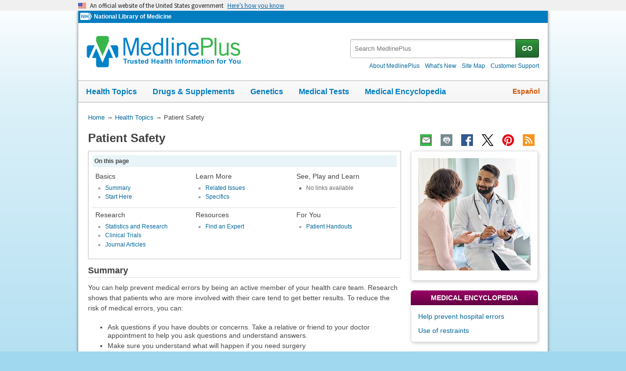

--- FILE ---
content_type: text/html
request_url: https://medlineplus.gov/patientsafety.html
body_size: 8749
content:
<!DOCTYPE html>
<html lang="en" id="health_topic" class="nojs us" data-root="https://medlineplus.gov/">

    <head>

        <meta charset="utf-8" />
        <meta http-equiv="X-UA-Compatible" content="IE=edge,chrome=1" />
        <meta http-equiv="window-target" content="_top" />
        <meta http-equiv="Content-Type" content="text/html; charset=UTF-8" />
        <meta name="viewport" content="width=device-width, initial-scale=1" />

        

        

        <link rel="canonical" href="https://medlineplus.gov/patientsafety.html" />

        

  
        <link rel="alternate" hreflang="en" href="https://medlineplus.gov/patientsafety.html" />
        <link rel="alternate" hreflang="es" href="https://medlineplus.gov/spanish/patientsafety.html" />
  



        <meta name="ac-dictionary" content="medlineplus-ac-dictionary" />

        <meta name="description" content="Patient safety is something everyone should be aware of for the reduction of medical errors. Read about what you can start doing as a patient." />

        
        <link rel="schema.DC" href="http://purl.org/dc/elements/1.1/" title="The Dublin Core metadata Element Set"/>
        <meta name="DC.Title" content="Patient Safety"/>
        
        
        <meta name="DC.Subject.MeSH" content="Patient Harm"/>
        
        <meta name="DC.Subject.MeSH" content="Patient Safety"/>
        
        
        <meta name="DC.Relation.IsPartOf" content="Health System"/>
        
        <meta name="DC.Relation.IsPartOf" content="Personal Health Issues"/>
        
        <meta name="DC.Identifier.URL" content="https://medlineplus.gov/patientsafety.html"/>
        <meta name="DC.Publisher" content="National Library of Medicine"/>
        <meta name="DC.Language" content="eng"/>
        <meta name="DC.Type" content="Text"/>
        <meta name="DC.Date.Modified" content="2018-10-23"/>
        <meta name="NLMDC.Date.Modified.Major" content=""/>
        <meta name="DC.Date.Created" content="2005-11-03"/>


        <link rel="shortcut icon" href="https://medlineplus.gov/images/favicon.ico" type="image/x-icon" />
        <link rel="apple-touch-icon" href="https://medlineplus.gov/images/touch-icon.png" />

        
        <meta property="fb:app_id" content="1042245625821448" />
        

        <meta property="og:type" content="article" />
        <meta property="og:title" content="Patient Safety: MedlinePlus" />
        <meta property="og:url" content="https://medlineplus.gov/patientsafety.html" />
        
        
          
        <meta property="og:image" content="https://medlineplus.gov/images/Patientsafetynew_share.jpg" />
          
        
        
        <meta property="og:description" content="Patient safety is something everyone should be aware of for the reduction of medical errors. Read about what you can start doing as a patient." />

        
        <meta name="twitter:card" content="summary_large_image" />
        <meta name="twitter:site" content="@medlineplus" />
        <meta name="twitter:creator" content="@medlineplus" />
        <meta name="twitter:title" content="Patient Safety: MedlinePlus" />
        <meta name="twitter:description" content="Patient safety is something everyone should be aware of for the reduction of medical errors. Read about what you can start doing as a patient." />
        <meta name="twitter:image" content="https://medlineplus.gov/images/Patientsafetynew_share.jpg" />
		
		<meta name="twitter:image:alt" content="Patient Safety"/>
		<meta property="og:image:alt" content="Patient Safety" />
        

        

        
        <link rel="alternate" type="application/rss+xml" title="Patient Safety: MedlinePlus" href="https://medlineplus.gov/feeds/topics/patientsafety.xml" />
        

        <title>Patient Safety: MedlinePlus</title>

        <link rel="stylesheet" href="https://medlineplus.gov/css/common_new.css?1769231817779" />
        <!--[if IE 8]> <link rel="stylesheet" href="https://medlineplus.gov/css/ie8/common.css"> <![endif]-->
        <link rel="stylesheet" href="https://medlineplus.gov/uswds/css/uswds_styles.css" />
        
        <link rel="stylesheet" href="https://medlineplus.gov/css/topic.css">


        
        <script type="text/javascript">document.getElementsByTagName('html')[0].className = document.getElementsByTagName('html')[0].className.replace( /(?:^|\s)nojs(?!\S)/g , '').trim();</script>
        <script src="https://medlineplus.gov/uswds/js/uswds-init.min.js" type="text/javascript"></script>


        

        <script>(function(w,d,s,l,i){w[l]=w[l]||[];w[l].push({'gtm.start':
        new Date().getTime(),event:'gtm.js'});var f=d.getElementsByTagName(s)[0],
        j=d.createElement(s),dl=l!='dataLayer'?'&l='+l:'';j.async=true;j.src=
        'https://www.googletagmanager.com/gtm.js?id='+i+dl;f.parentNode.insertBefore(j,f);
        })(window,document,'script','dataLayer','GTM-MMVM77');</script>
    </head>

    <body>

        <noscript><iframe src="https://www.googletagmanager.com/ns.html?id=GTM-MMVM77"
        height="0" width="0" style="display:none;visibility:hidden" title="googletagmanager"></iframe></noscript>

        

        <a name="top" id="top"></a>
        <a class="hide-offscreen" href="#start">Skip navigation</a>

  
                                
<section
  class="usa-banner"
  aria-label="Official website of the United States government"
>
  <div class="usa-accordion">
    <header class="usa-banner__header">
      <div class="usa-banner__inner">
        <div class="grid-col-auto">
          <img
            aria-hidden="true"
            class="usa-banner__header-flag"
            src="https://medlineplus.gov/uswds/img/us_flag_small.png"
            alt=""
          />
        </div>
        <div class="grid-col-fill tablet:grid-col-auto" aria-hidden="true">
          <p class="usa-banner__header-text">
            An official website of the United States government
          </p>
          <p class="usa-banner__header-action">Here’s how you know</p>
        </div>
        <button
          type="button"
          class="usa-accordion__button usa-banner__button"
          aria-expanded="false"
          aria-controls="gov-banner-default-default"
        >
          <span class="usa-banner__button-text">Here’s how you know</span>
        </button>
      </div>
    </header>
    <div
      class="usa-banner__content usa-accordion__content"
      id="gov-banner-default-default"
    >
      <div class="grid-row grid-gap-lg">
        <div class="usa-banner__guidance tablet:grid-col-6">
          <img
            class="usa-banner__icon usa-media-block__img"
            src="https://medlineplus.gov/uswds/img/icon-dot-gov.svg"
            role="img"
            alt=""
            aria-hidden="true"
          />
          <div class="usa-media-block__body">
            <p>
              <strong>Official websites use .gov</strong><br />A
              <strong>.gov</strong> website belongs to an official government
              organization in the United States.
            </p>
          </div>
        </div>
        <div class="usa-banner__guidance tablet:grid-col-6">
          <img
            class="usa-banner__icon usa-media-block__img"
            src="https://medlineplus.gov/uswds/img/icon-https.svg"
            role="img"
            alt=""
            aria-hidden="true"
          />
          <div class="usa-media-block__body">
            <p>
              <strong>Secure .gov websites use HTTPS</strong><br />A
              <strong>lock</strong> (
              <span class="icon-lock"
                ><svg
                  xmlns="http://www.w3.org/2000/svg"
                  width="52"
                  height="64"
                  viewBox="0 0 52 64"
                  class="usa-banner__lock-image"
                  role="img"
                  aria-labelledby="banner-lock-description-default"
                  focusable="false"
                >
                  <title id="banner-lock-title-default">Lock</title>
                  <desc id="banner-lock-description-default">Locked padlock icon</desc>
                  <path
                    fill="#000000"
                    fill-rule="evenodd"
                    d="M26 0c10.493 0 19 8.507 19 19v9h3a4 4 0 0 1 4 4v28a4 4 0 0 1-4 4H4a4 4 0 0 1-4-4V32a4 4 0 0 1 4-4h3v-9C7 8.507 15.507 0 26 0zm0 8c-5.979 0-10.843 4.77-10.996 10.712L15 19v9h22v-9c0-6.075-4.925-11-11-11z"
                  />
                </svg> </span
              >) or <strong>https://</strong> means you’ve safely connected to
              the .gov website. Share sensitive information only on official,
              secure websites.
            </p>
          </div>
        </div>
      </div>
    </div>
  </div>
</section>


        <div id="mplus-wrap">
            <header>
                <div id="mplus-header">

                    <div id="mplus-orgs">
                        <a href="https://www.nih.gov/" class="nih-org" target="_blank" title="National Institutes of Health">
                            <img class="nihlogo" src="https://medlineplus.gov/images/nihlogo.png" alt="National Institutes of Health"/>
                        </a><a href="https://www.nlm.nih.gov/" target="_blank"> National Library of Medicine</a>
                    </div>

                    
                    <div id="mplus-logo">
                        <a href="https://medlineplus.gov/">
                            <img alt="MedlinePlus Trusted Health Information for You" title="MedlinePlus Trusted Health Information for You" src="https://medlineplus.gov/images/m_logo.png"/>
                        </a>
                    </div>
                    

                    <div id="mplus-nav">

                        <div aria-live="polite" class="sm-live-area hide-offscreen"></div>
                        <button id="sm-menu-btn" class="navmenu-btn" title="Menu" role="button" aria-controls="mplus-menu-list" type="submit">Menu<span class="icon icon-nav-menu"></span></button>
                        <ul id="mplus-menu-list" class="nav-list">
                            <li><a href="https://medlineplus.gov/healthtopics.html">Health Topics</a></li>
                            <li><a href="https://medlineplus.gov/druginformation.html">Drugs & Supplements</a></li>
                            <li><a href="https://medlineplus.gov/genetics/">Genetics</a></li>
                            <li><a href="https://medlineplus.gov/lab-tests/">Medical Tests</a></li>
							<li><a href="https://medlineplus.gov/encyclopedia.html">Medical Encyclopedia</a></li>
                            <li><a href="https://medlineplus.gov/about/">About MedlinePlus</a></li>
                        </ul><button id="sm-search-btn" class="navmenu-btn" title="Search" role="button" aria-controls="mplus-search" type="submit"><span class="hide-offscreen"></span>Search<span class="icon icon-nav-search"></span></button>

				<div class="top-1">

                        <form id="mplus-search" method="get" action="https://vsearch.nlm.nih.gov/vivisimo/cgi-bin/query-meta" title="Search MedlinePlus" target="_self">
                            
                            <input type="hidden" name="v:project" value="medlineplus"/>
                            <input type="hidden" name="v:sources" value="medlineplus-bundle"/>
                            
                            <div class="form-box text-combo">
                                <div class="form-area"><label class="hide-offscreen" for="searchtext_primary">Search MedlinePlus</label>
                                    <input id="searchtext_primary" class="form-text" type="text" placeholder="Search MedlinePlus" alt="#Site Search input" title="Site Search input" maxlength="400" size="40" name="query" autocomplete="off" role="textbox" aria-autocomplete="list" aria-haspopup="true"/>
                                </div>
                                <div class="button-area">
                                  <button class="form-btn" title="Search MedlinePlus" alt="Search MedlinePlus" type="submit">GO</button>
                                </div>
                            </div>
                        </form>

                        <div class="secondarynav">
                            <ul class="nav-list">
                                <li><a href="https://medlineplus.gov/about/"><span>About MedlinePlus</span></a></li>
				                <li><a href="https://medlineplus.gov/whatsnew/">What's New</a></li>
                                <li><a href="https://medlineplus.gov/sitemap.html"><span>Site Map</span></a></li>
                                
                                
                                  <li><a href="https://support.nlm.nih.gov/knowledgebase/category/?id=CAT-01231&category=medlineplus&from=https%3A//medlineplus.gov/patientsafety.html" target="_blank"><span>Customer Support</span></a></li>
                                
                            </ul>
                        </div>

				</div>
                        <div id="mplus-nav-bar">
                            <ul class="nav-list">
                                <li><a href="https://medlineplus.gov/healthtopics.html">Health Topics</a></li><li><a href="https://medlineplus.gov/druginformation.html">Drugs & Supplements</a></li><li><a href="https://medlineplus.gov/genetics/">Genetics</a></li><li><a href="https://medlineplus.gov/lab-tests/">Medical Tests</a></li><li><a href="https://medlineplus.gov/encyclopedia.html">Medical Encyclopedia</a></li>
                            </ul>
                        </div>

                        
                            <a id="mplus-lang-toggle" href="https://medlineplus.gov/spanish/patientsafety.html" title="Español">Español</a>
                        
                    </div>
                </div>
            </header>

            <div id="mplus-content">
            
<div id="breadcrumbs">
	<div itemprop="breadcrumb" itemscope="" itemtype="http://schema.org/BreadcrumbList">
		<span class="hide-offscreen">You Are Here:</span>
		<div itemscope itemprop="itemListElement" itemtype="http://schema.org/ListItem">
			<a href="https://medlineplus.gov/" itemprop="item"><span itemprop="name">Home</span></a>
			&rarr;
			<meta itemprop="position" content="1"/>
		</div>
		
			
				<div itemscope itemprop="itemListElement" itemtype="http://schema.org/ListItem">
					<a href="https://medlineplus.gov/healthtopics.html" itemprop="item"><span itemprop="name">Health Topics</span></a>
					&rarr;
					<meta itemprop="position" content="2"/>
				</div>
			
		
			
				<div>
				  <span>Patient Safety</span>
				</div>
			
		
	</div>
</div>
<span class="page-url print-only">URL of this page: https://medlineplus.gov/patientsafety.html</span>

                <div id="topic">
                
    
        <article>
            <div class="page-info">

                <div class="page-title syndicate">
                    <a id="start" name="start"></a>
                    <h1 itemprop="name">
                        Patient Safety
                    </h1>
                    
                </div>

                <div class="page-actions"></div>
            </div>
            <div class="main">

                
                <section id="toc-section">
                    <div id="table-of-contents">
                        <span class="toc-label">On this page</span>
                        
                        <div class="toccolumn">
                            <h3>Basics</h3>
                            <ul class="bulletlist">
                            
                            
                              
                                
                                  
                                  <li>
                                    <a title="Go to: Summary" href="#summary">Summary</a>
                                  </li>
                                  
                                
                              
                            
                              
                                
                                <li>
                                    <a title="Go to: Start Here" href="#cat_51">Start Here</a>
                                </li>
                                
                              
                            
                            
                            </ul>
                        </div>
                        
                        
                        <div class="toccolumn">
                            <h3>Learn More</h3>
                            <ul class="bulletlist">
                            
                            
                              
                                
                                <li>
                                    <a title="Go to: Related Issues" href="#cat_47">Related Issues</a>
                                </li>
                                
                              
                            
                              
                                
                                <li>
                                    <a title="Go to: Specifics" href="#cat_42">Specifics</a>
                                </li>
                                
                              
                            
                            
                            </ul>
                        </div>
                        
                        <p class="evencols clearsection hrdividor"></p>
                        
                        
                        <div class="toccolumn">
                            <h3>See, Play and Learn</h3>
                            <ul class="bulletlist">
                            
                                <li class="noinfo-subcat">No links available</li>
                            
                            </ul>
                        </div>
                        
                        <p class="threecols clearsection hrdividor"></p>
                        
                        
                        <div class="toccolumn">
                            <h3>Research</h3>
                            <ul class="bulletlist">
                            
                            
                              
                                
                                <li>
                                    <a title="Go to: Statistics and Research" href="#cat_79">Statistics and Research</a>
                                </li>
                                
                              
                            
                              
                                
                                <li>
                                    <a title="Go to: Clinical Trials" href="#cat_27">Clinical Trials</a>
                                </li>
                                
                              
                            
                              
                                
                                <li>
                                    <a title="Go to: Journal Articles" href="#cat_59">Journal Articles</a>
                                </li>
                                
                              
                            
                            
                            </ul>
                        </div>
                        
                        <p class="evencols clearsection hrdividor"></p>
                        
                        
                        <div class="toccolumn">
                            <h3>Resources</h3>
                            <ul class="bulletlist">
                            
                            
                              
                                
                                <li>
                                    <a title="Go to: Find an Expert" href="#cat_83">Find an Expert</a>
                                </li>
                                
                              
                            
                            
                            </ul>
                        </div>
                        
                        
                        <div class="toccolumn">
                            <h3>For You</h3>
                            <ul class="bulletlist">
                            
                            
                              
                                
                                <li>
                                    <a title="Go to: Patient Handouts" href="#cat_69">Patient Handouts</a>
                                </li>
                                
                              
                            
                            
                            </ul>
                        </div>
                        
                        
                    </div>
                </section>
                

                

                
                    
                        
                            
                            <a name="summary"></a>
                            <section id="topsum_section">
                                <div class="summary-title syndicate">
                                    <h2>Summary</h2>
                                </div>
                                <div id="topic-summary" class="syndicate"><p>You can help prevent medical errors by being an active member of your health care team. Research shows that patients who are more involved with their care tend to get better results.  To reduce the risk of medical errors, you can:</p><ul> 
<li>Ask questions if you have doubts or concerns. Take a relative or friend to your doctor appointment to help you ask questions and understand answers.</li>
<li>Make sure you understand what will happen if you need surgery</li>
<li>Tell your health care providers about all the medicines you take, including over-the-counter drugs and dietary supplements. Tell them if you have any allergies or bad reactions to anesthesia. Make sure you know how to <a href="https://medlineplus.gov/medicationerrors.html">take your medications correctly</a>. </li>
<li>Get a second opinion about treatment options</li>
<li>Keep a copy of your own <a href="https://medlineplus.gov/personalhealthrecords.html">medical history</a></li>
</ul>

<p class="attribution">Agency for Healthcare Research and Quality</p></div>
                                
                            </section>
                            
                        

                    
                        
                            <a name="cat_51"></a>
                            <section id="cat_51_section">
                                <div class="section">
                                    <div class="section-header expanded">
                                        <div class="section-title syndicate">
                                            <h2>Start Here
                                            
                                            </h2>
                                        </div>
                                        <div class="section-button">
                                            <button title="Expand/Collapse section" role="button" aria-controls="section" aria-pressed="true" type="submit">
                                                <span class="icon icon-section-action"></span>
                                            </button>
                                        </div>
                                        
                                        <div aria-live="polite" class="sm-live-area hide-offscreen"></div>
                                    </div>
                                    <div id="section51" class="section-body expanded syndicate" aria-expanded="true">

                                            <ul class="bulletlist">

                                                
                                                <li>
                                                  
                                                  
                                                    <a href="https://www.ahrq.gov/questions/index.html" target="TheNewWin" data-sid="63850" >Questions Are the Answer</a>
                                                  
                                                  
                                                    <span class="desc-text">
                                                        
                                                        <span class="orgs"> (Agency for Healthcare Research and Quality)</span>
                                                        
                                                        
                                                    </span>
                                                    
                                                    
                                                </li>
                                                
                                                <li>
                                                  
                                                  
                                                    <a href="https://www.cdc.gov/patient-safety/about/" target="TheNewWin" data-sid="63571" >Tips for Being a Safe Patient</a>
                                                  
                                                  
                                                    <span class="desc-text">
                                                        
                                                        <span class="orgs"> (Centers for Disease Control and Prevention)</span>
                                                        
                                                        
                                                    </span>
                                                    
                                                    
                                                </li>
                                                
                                            </ul>
                                    </div>
                                </div>
                            </section>
                        

                    
                
                    
                        
                            <a name="cat_47"></a>
                            <section id="cat_47_section">
                                <div class="section">
                                    <div class="section-header">
                                        <div class="section-title">
                                            <h2>Related Issues
                                            
                                            </h2>
                                        </div>
                                        <div class="section-button">
                                            <button title="Expand/Collapse section" role="button" aria-controls="section" aria-pressed="true" type="submit">
                                                <span class="icon icon-section-action"></span>
                                            </button>
                                        </div>
                                        
                                        <div aria-live="polite" class="sm-live-area hide-offscreen"></div>
                                    </div>
                                    <div id="section47" class="section-body">

                                            <ul class="bulletlist">

                                                
                                                <li>
                                                  
                                                  
                                                    <a href="https://www.jointcommission.org/en-us/contact-us/report-a-patient-safety-event" target="TheNewWin" data-sid="18820" >Report a Patient Safety Concern or File a Complaint</a>
                                                  
                                                  
                                                    <span class="desc-text">
                                                        
                                                        <span class="orgs"> (Joint Commission)</span>
                                                        
                                                        
                                                    </span>
                                                    
                                                    
                                                </li>
                                                
                                            </ul>
                                    </div>
                                </div>
                            </section>
                        

                    
                        
                            <a name="cat_42"></a>
                            <section id="cat_42_section">
                                <div class="section">
                                    <div class="section-header">
                                        <div class="section-title">
                                            <h2>Specifics
                                            
                                            </h2>
                                        </div>
                                        <div class="section-button">
                                            <button title="Expand/Collapse section" role="button" aria-controls="section" aria-pressed="true" type="submit">
                                                <span class="icon icon-section-action"></span>
                                            </button>
                                        </div>
                                        
                                        <div aria-live="polite" class="sm-live-area hide-offscreen"></div>
                                    </div>
                                    <div id="section42" class="section-body">

                                            <ul class="bulletlist">

                                                
                                                <li>
                                                  
                                                  
                                                    <a href="https://www.cdc.gov/healthcare-associated-infections/about/" target="TheNewWin" data-sid="77595" >About Healthcare-Associated Infections (HAIs)</a>
                                                  
                                                  
                                                    <span class="desc-text">
                                                        
                                                        <span class="orgs"> (Centers for Disease Control and Prevention)</span>
                                                        
                                                        
                                                    </span>
                                                    
                                                    
                                                </li>
                                                
                                                <li>
                                                  
                                                  
                                                    <a href="https://digitalassets.jointcommission.org/api/public/content/b21146e40a8a4328a5d1cff64d8c62cd?v=3b057418" target="TheNewWin" data-sid="61149" >Speak Up For Safe Surgery</a>
                                                  
                                                  
                                                    <span class="desc-text">
                                                        
                                                        <span class="orgs"> (Joint Commission)</span>
                                                        
                                                            
                                                                - <span class="desccode">PDF</span>
                                                            
                                                        
                                                        
                                                    </span>
                                                    
                                                    
                                                </li>
                                                
                                                <li>
                                                  
                                                  
                                                    <a href="https://newsinhealth.nih.gov/2019/12/staying-hospital" target="TheNewWin" data-sid="140087" data-org="NIH">Staying in the Hospital? Safety Tips for Your Visit</a>
                                                  
                                                  
                                                    <span class="desc-text">
                                                        
                                                            <img width="25" height="16" alt="From the National Institutes of Health" title="From the National Institutes of Health" src="https://medlineplus.gov/images/nih.png" class="imgdesc">
                                                        
                                                        <span class="orgs"> (National Institutes of Health)</span>
                                                        
                                                        
                                                    </span>
                                                    
                                                    
                                                    <span class="also-lang"> Also in <a target="TheNewWin2" href="https://salud.nih.gov/recursos-de-salud/nih-noticias-de-salud/se-queda-en-el-hospital" data-sid="140987">Spanish</a> </span>
                                                    
                                                </li>
                                                
                                            </ul>
                                    </div>
                                </div>
                            </section>
                        

                    
                
                    
                
                    
                        
                            <a name="cat_79"></a>
                            <section id="cat_79_section">
                                <div class="section">
                                    <div class="section-header">
                                        <div class="section-title">
                                            <h2>Statistics and Research
                                            
                                            </h2>
                                        </div>
                                        <div class="section-button">
                                            <button title="Expand/Collapse section" role="button" aria-controls="section" aria-pressed="true" type="submit">
                                                <span class="icon icon-section-action"></span>
                                            </button>
                                        </div>
                                        
                                        <div aria-live="polite" class="sm-live-area hide-offscreen"></div>
                                    </div>
                                    <div id="section79" class="section-body">

                                            <ul class="bulletlist">

                                                
                                                <li>
                                                  
                                                  
                                                    <a href="https://www.ahrq.gov/research/findings/nhqrdr/chartbooks/patientsafety/index.html" target="TheNewWin" data-sid="133130" >Chartbook on Patient Safety: National Healthcare Quality and Disparities Report</a>
                                                  
                                                  
                                                    <span class="desc-text">
                                                        
                                                        <span class="orgs"> (Agency for Healthcare Research and Quality)</span>
                                                        
                                                        
                                                    </span>
                                                    
                                                    
                                                </li>
                                                
                                                <li>
                                                  
                                                  
                                                    <a href="https://www.ahrq.gov/research/findings/nhqrdr/index.html" target="TheNewWin" data-sid="142526" >National Healthcare Quality and Disparities Reports</a>
                                                  
                                                  
                                                    <span class="desc-text">
                                                        
                                                        <span class="orgs"> (Agency for Healthcare Research and Quality)</span>
                                                        
                                                        
                                                    </span>
                                                    
                                                    
                                                </li>
                                                
                                                <li>
                                                  
                                                  
                                                    <a href="https://www.who.int/news-room/facts-in-pictures/detail/patient-safety" target="TheNewWin" data-sid="133129" >Patient Safety</a>
                                                  
                                                  
                                                    <span class="desc-text">
                                                        
                                                        <span class="orgs"> (World Health Organization)</span>
                                                        
                                                        
                                                    </span>
                                                    
                                                    
                                                </li>
                                                
                                            </ul>
                                    </div>
                                </div>
                            </section>
                        

                    
                        
                            <a name="cat_27"></a>
                            <section id="cat_27_section">
                                <div class="section">
                                    <div class="section-header">
                                        <div class="section-title">
                                            <h2>Clinical Trials
                                            
                                            </h2>
                                        </div>
                                        <div class="section-button">
                                            <button title="Expand/Collapse section" role="button" aria-controls="section" aria-pressed="true" type="submit">
                                                <span class="icon icon-section-action"></span>
                                            </button>
                                        </div>
                                        
                                        <div aria-live="polite" class="sm-live-area hide-offscreen"></div>
                                    </div>
                                    <div id="section27" class="section-body">

                                            <ul class="bulletlist">

                                                
                                                <li>
                                                  
                                                  
                                                    <a href="https://clinicaltrials.gov/search?cond=%22Patient+Advocacy%22&amp;aggFilters=status:not%20rec" target="TheNewWin" data-sid="28392" data-org="NIH">ClinicalTrials.gov: Patient Advocacy</a>
                                                  
                                                  
                                                    <span class="desc-text">
                                                        
                                                            <img width="25" height="16" alt="From the National Institutes of Health" title="From the National Institutes of Health" src="https://medlineplus.gov/images/nih.png" class="imgdesc">
                                                        
                                                        <span class="orgs"> (National Institutes of Health)</span>
                                                        
                                                        
                                                    </span>
                                                    
                                                    
                                                </li>
                                                
                                                <li>
                                                  
                                                  
                                                    <a href="https://clinicaltrials.gov/search?intr=%22Patient+Safety%22&amp;aggFilters=status:not%20rec" target="TheNewWin" data-sid="101125" data-org="NIH">ClinicalTrials.gov: Patient Safety</a>
                                                  
                                                  
                                                    <span class="desc-text">
                                                        
                                                            <img width="25" height="16" alt="From the National Institutes of Health" title="From the National Institutes of Health" src="https://medlineplus.gov/images/nih.png" class="imgdesc">
                                                        
                                                        <span class="orgs"> (National Institutes of Health)</span>
                                                        
                                                        
                                                    </span>
                                                    
                                                    
                                                </li>
                                                
                                            </ul>
                                    </div>
                                </div>
                            </section>
                        

                    
                        
                            <a name="cat_59"></a>
                            <section id="cat_59_section">
                                <div class="section">
                                    <div class="section-header">
                                        <div class="section-title">
                                            <h2>Journal Articles
                                             
                                            <span class="subheading">References and abstracts from MEDLINE/PubMed (National Library of Medicine)</span>
                                            
                                            </h2>
                                        </div>
                                        <div class="section-button">
                                            <button title="Expand/Collapse section" role="button" aria-controls="section" aria-pressed="true" type="submit">
                                                <span class="icon icon-section-action"></span>
                                            </button>
                                        </div>
                                        
                                        <div aria-live="polite" class="sm-live-area hide-offscreen"></div>
                                    </div>
                                    <div id="section59" class="section-body">

                                            <ul class="bulletlist">

                                                
                                                <li>
                                                  
                                                  
                                                    <a href="https://www.ncbi.nlm.nih.gov/pubmed/41204285" target="TheNewWin" data-sid="55738" >Article: Development and evaluation of a comprehensive Patient for Medication Safety (PFMS)...</a>
                                                  
                                                  
                                                    
                                                </li>
                                                
                                                <li>
                                                  
                                                  
                                                    <a href="https://www.ncbi.nlm.nih.gov/pubmed/41175850" target="TheNewWin" data-sid="55738" >Article: Reducing inpatient deterioration and improving patient safety in emergency departments with...</a>
                                                  
                                                  
                                                    
                                                </li>
                                                
                                                <li>
                                                  
                                                  
                                                    <a href="https://www.ncbi.nlm.nih.gov/pubmed/41124135" target="TheNewWin" data-sid="55738" >Article: Pragmatic, quasi-experimental, pseudo-randomized clinical trial to assess the impact of patient...</a>
                                                  
                                                  
                                                    
                                                </li>
                                                
                                                <li>
                                                  
                                                  
                                                    <a href="https://pubmed.ncbi.nlm.nih.gov/?term=%22Patient+Harm%22%5Bmajr%3Anoexp%5D+OR+%22Patient+Safety%22%5Bmajr%3Anoexp%5D+AND+humans%5Bmh%5D+AND+english%5Bla%5D+AND+%22last+1+Year%22+%5Bedat%5D+AND+%28patient+education+handout%5Bpt%5D+OR+guideline%5Bpt%5D+OR+clinical+trial%5Bpt%5D%29++NOT+%28letter%5Bpt%5D+OR+case+reports%5Bpt%5D+OR+editorial%5Bpt%5D+OR+comment%5Bpt%5D%29+AND+free+full+text%5Bsb%5D+" target="TheNewWin" data-sid="55738" >Patient Safety -- see more articles</a>
                                                  
                                                  
                                                    
                                                </li>
                                                
                                            </ul>
                                    </div>
                                </div>
                            </section>
                        

                    
                
                    
                        
                            <a name="cat_83"></a>
                            <section id="cat_83_section">
                                <div class="section">
                                    <div class="section-header">
                                        <div class="section-title">
                                            <h2>Find an Expert
                                            
                                            </h2>
                                        </div>
                                        <div class="section-button">
                                            <button title="Expand/Collapse section" role="button" aria-controls="section" aria-pressed="true" type="submit">
                                                <span class="icon icon-section-action"></span>
                                            </button>
                                        </div>
                                        
                                        <div aria-live="polite" class="sm-live-area hide-offscreen"></div>
                                    </div>
                                    <div id="section83" class="section-body">

                                            <ul class="bulletlist">

                                                
                                                <li>
                                                  
                                                  
                                                    <a href="https://www.ahrq.gov/" target="TheNewWin" data-sid="1860" >Agency for Healthcare Research and Quality</a>
                                                  
                                                  
                                                    
                                                </li>
                                                
                                            </ul>
                                    </div>
                                </div>
                            </section>
                        

                    
                
                    
                        
                            <a name="cat_69"></a>
                            <section id="cat_69_section">
                                <div class="section">
                                    <div class="section-header">
                                        <div class="section-title">
                                            <h2>Patient Handouts
                                            
                                            </h2>
                                        </div>
                                        <div class="section-button">
                                            <button title="Expand/Collapse section" role="button" aria-controls="section" aria-pressed="true" type="submit">
                                                <span class="icon icon-section-action"></span>
                                            </button>
                                        </div>
                                        
                                        <div aria-live="polite" class="sm-live-area hide-offscreen"></div>
                                    </div>
                                    <div id="section69" class="section-body">

                                            <ul class="bulletlist">

                                                
                                                <li>
                                                  
                                                  
                                                    <a href="https://medlineplus.gov/ency/patientinstructions/000618.htm"  data-sid="106243" >Help prevent hospital errors</a>
                                                  
                                                  
                                                    <span class="desc-text">
                                                        
                                                        <span class="orgs"> (Medical Encyclopedia)</span>
                                                        
                                                        
                                                    </span>
                                                    
                                                    
                                                    <span class="also-lang"> Also in <a  href="https://medlineplus.gov/spanish/ency/patientinstructions/000618.htm" data-sid="106268">Spanish</a> </span>
                                                    
                                                </li>
                                                
                                                <li>
                                                  
                                                  
                                                    <a href="https://medlineplus.gov/ency/patientinstructions/000450.htm"  data-sid="103919" >Use of restraints</a>
                                                  
                                                  
                                                    <span class="desc-text">
                                                        
                                                        <span class="orgs"> (Medical Encyclopedia)</span>
                                                        
                                                        
                                                    </span>
                                                    
                                                    
                                                    <span class="also-lang"> Also in <a  href="https://medlineplus.gov/spanish/ency/patientinstructions/000450.htm" data-sid="103875">Spanish</a> </span>
                                                    
                                                </li>
                                                
                                            </ul>
                                    </div>
                                </div>
                            </section>
                        

                    
                

            </div>

            <div class="side">
                <aside>

                    
                    <section id="ht-img-section">
                        <div class="side-section">
                            <div class="section-header hide-offscreen">
                                 <h2>Topic Image</h2>
                            </div>
                            <div class="section-body no-header">
                                <img src="https://medlineplus.gov/images/Patientsafety_new.jpg" title="Patient Safety" alt="Patient Safety" />
                            </div>
                        </div>
                    </section>
                    

                    
                    <section id="encyclopedia-box">
                        <div class="side-section">
                            <div class="section-header red">
                                <h2>MEDICAL ENCYCLOPEDIA</h2>
                            </div>
                            <div id="more_encyclopedia" class="section-body">
                                <ul>
                                    
                                    <li><a data-sid="106243" href="https://medlineplus.gov/ency/patientinstructions/000618.htm">Help prevent hospital errors</a></li>
                                    
                                    
                                    <li><a data-sid="103919" href="https://medlineplus.gov/ency/patientinstructions/000450.htm">Use of restraints</a></li>
                                    
                                    
                                </ul>
                                
                            </div>
                        </div>
                    </section>
                    

                    
                    <section id="related-topics">
                        <div class="side-section">
                            <div class="section-header">
                                <h2>Related Health Topics</h2>
                            </div>
                            <div class="section-body">
                                <ul id="related">
                                
                                  <li><a href="https://medlineplus.gov/medicationerrors.html">Medication Errors</a></li>
                                
                                  <li><a href="https://medlineplus.gov/patientrights.html">Patient Rights</a></li>
                                
                                </ul>
                            </div>
                        </div>
                    </section>
                    

                    

                    

                    
                    <section id="foreign-languages">
                        <div class="side-section">
                            <div class="section-header">
                                <h2>Other Languages</h2>
                            </div>
                            <div class="section-body">
                              Find <a href="https://medlineplus.gov/languages/patientsafety.html">health information in languages other than English</a> on <em>Patient Safety</em>
                            </div>
                        </div>
                    </section>
                    

                    

                    <section>
                        <div class="side-section">
                            <div class="section-header hide-offscreen">
                                <h2>Disclaimers</h2>
                            </div>
                            <div class="section-body no-header">
                                
                                MedlinePlus links to health information from the National Institutes of Health and other federal government agencies. MedlinePlus also links to health information from non-government Web sites. See our <a href="https://medlineplus.gov/disclaimers.html">disclaimer</a> about external links and our <a href="https://medlineplus.gov/criteria.html">quality guidelines</a>.
                                
                            </div>
                        </div>
                    </section>
                </aside>
            </div>

            <div class="page-action-bottom">
              <div class="page-actions"></div>
            </div>
        </article>

                </div>
			
			<p>The information on this site should not be used as a substitute for professional medical care or advice. Contact a health care provider if you have questions about your health.</p>
			
			
			<div id="citation-how-to">
			<button><span>Learn how to cite this page</span></button>
			</div>
			
            </div>

            <footer>
                <div id="mplus-footer">
                    <div class="footer1">

                        <ul class="secondarynav">
                            <li><a href="https://medlineplus.gov/about/">About MedlinePlus</a></li>
			    <li><a href="https://medlineplus.gov/whatsnew/">What's New</a></li>
                            <li><a href="https://medlineplus.gov/sitemap.html">Site Map</a></li>
                            
                            
                              <li><a href="https://support.nlm.nih.gov/knowledgebase/category/?id=CAT-01231&category=medlineplus&from=https%3A//medlineplus.gov/patientsafety.html" target="_blank"><span>Customer Support</span></a></li>
                            
                        </ul>


          <ul class="follow-footer">
                <li>
                    <a href="https://medlineplus.gov/rss.html" class="follow-item">Subscribe to RSS<img src="https://medlineplus.gov/images/feed.png" class="social-media-toolkit-icon" alt="RSS" title="RSS"></a>
                </li>
                
				<li>
					<a href="https://www.nlm.nih.gov/socialmedia/index.html" class="follow-item" target='_blank'>Connect with NLM </a>
				</li>
                
          </ul>
                    </div>

                    <div class="footer2">
                        <ul>
							
							
							<li><a href=" https://www.nlm.nih.gov/web_policies.html" target='_blank'>NLM Web Policies</a></li>
							
                            <li><a href="https://medlineplus.gov/about/using/usingcontent/" >Copyright</a></li>
							
                            <li><a href="https://medlineplus.gov/accessibility.html">Accessibility</a></li>
                            <li><a href="https://medlineplus.gov/about/using/criteria/">Guidelines for Links</a></li>
                            <li><a href="https://medlineplus.gov/plugins.html">Viewers & Players</a></li>
							<li><a href="https://www.hhs.gov/vulnerability-disclosure-policy/index.html" target="_blank">HHS Vulnerability Disclosure</a></li>
                            
                            <li><a href="https://medlineplus.gov/medlineplus-connect/">MedlinePlus Connect for EHRs</a></li>
                            <li><a href="https://medlineplus.gov/about/developers/">For Developers</a></li>
                            
                        </ul>

                        <div class="address">
                            <a href="https://www.nlm.nih.gov" target="_blank">National Library of Medicine</a>
                            <span>8600 Rockville Pike, Bethesda, MD 20894</span>
                            <a href="https://www.hhs.gov" target="_blank">U.S. Department of Health and Human Services</a>
                            <a href="https://www.nih.gov" target="_blank">National Institutes of Health</a>
                            
                        </div>

                    
                        <div class="date">						
														
                            
							
                            <span id="lastupdate">Last updated October 23, 2018</span>
							
                            
							
                        </div>
                    

                        <div class="return-top"><a href="#top" title="Return to top"><img class="return-top-icon" alt="Return to top" src="https://medlineplus.gov/images/return-top.png"></a></div>
                    </div>
                </div>
            </footer>
        </div>

        
        <script src="https://medlineplus.gov/jslib/jquery-3.6.0.min.js" type="text/javascript"></script>
        <script src="https://medlineplus.gov/jslib/mplus-frontend-controls-new.js" type="text/javascript"></script>
        <script src="https://medlineplus.gov/jslib/mplus-share.js?id=1112022" type="text/javascript"></script>
        <!--[if lte IE 9]><script src="//www.nlm.nih.gov/medlineplus/jslib/jquery.placeholder.js" type="text/javascript"></script><![endif]-->
        <script src="https://medlineplus.gov/jslib/control.js" type="text/javascript"></script>
        <script src="https://medlineplus.gov/uswds/js/uswds.min.js" type="text/javascript"></script>
        

        
<script type='application/ld+json'>
[
  {
    "@context": "http://schema.org",
    "@type": "MedicalWebPage",
    "name": "Patient Safety",
    "description": "Patient safety is something everyone should be aware of for the reduction of medical errors. Read about what you can start doing as a patient.",
    "mainContentOfPage": "You can help prevent medical errors by being an active member of your health care team. Research shows that patients who are more involved with their care tend to get better results.  To reduce the risk of medical errors, you can: \u000AAsk questions if you have doubts or concerns. Take a relative or friend to your doctor appointment to help you ask questions and understand answers.\u000AMake sure you understand what will happen if you need surgery\u000ATell your health care providers about all the medicines you take, including over\u002Dthe\u002Dcounter drugs and dietary supplements. Tell them if you have any allergies or bad reactions to anesthesia. Make sure you know how to take your medications correctly. \u000AGet a second opinion about treatment options\u000AKeep a copy of your own medical history\u000A\u000A\u000AAgency for Healthcare Research and Quality",
    "primaryImageOfPage": {
      "@type": "ImageObject",
      "contentUrl": "https://medlineplus.gov/images/Patientsafety_new.jpg"
    },
    "url": "https://medlineplus.gov/patientsafety.html"
  }
]
</script>

    </body>
</html>

--- FILE ---
content_type: text/css
request_url: https://medlineplus.gov/css/topic.css
body_size: 1665
content:
#tpgp .clearsection{clear:both}#topic .az_all_full{display:none}#topic .az_all_rwd{display:inline-block}#topic .page-action-bottom{display:none}#topic .subheading{display:block;font-weight:bold;font-size:.71429em;display:block}#topic .clearsection{clear:both}#topic .hrdividor{margin:0;padding:0;padding-bottom:.35714em;border-top:1px dotted #007CBF}#topic #ht-img-section{display:block;margin:0 auto;max-width:100%;text-align:center;vertical-align:middle}#topic #ht-img-section img{margin:auto;max-height:100%;max-width:100%}#topic #sorry_topic{padding:1em 0}#topic #sorry_topic ul{padding-left:3em}#topic #sorry_topic ul dl ul{list-style-type:disc;padding-left:3em;font-size:1em}#topic #gov-delivery-section .gov-delivery .blue-label{line-height:1.85714em}#topic #gov-delivery-section .form-box .form-area,#topic #gov-delivery-section .form-box .button-area{padding-top:.71429em}#topic .italic{font-style:italic}#topic .underline{text-decoration:underline}#topic .bold{font-weight:bold}#topic #tocdiv1,#topic #tocdiv2,#topic #tocdiv3,#topic #tocdiv4,#topic #tocdiv5{width:.07143em;margin-top:2.14286em;margin-bottom:.71429em;border-left:1px solid #DDD;float:left;display:block}#topic #table-of-contents{border:1px solid #BFBFBF;line-height:1.14286em;margin-bottom:.71429em;overflow:hidden;padding:.57143em;display:none}#topic #table-of-contents .toc-label{display:block;background:#e8f4f8;font-size:.85714em;padding:.33333em;font-weight:bold;margin-bottom:.83333em}#topic #table-of-contents .bulletlist{list-style-position:outside;list-style-type:square;margin-top:0;padding-left:1.42857em}#topic #table-of-contents .toccolumn{display:block;float:left;line-height:1.28571em;margin-bottom:.71429em;width:31%;padding-left:1%;padding-right:1%;vertical-align:top}#topic #table-of-contents .hrdividor{margin:0;padding:0;padding-bottom:.35714em;border-top:1px solid #DDD}#topic #table-of-contents h3{font-weight:normal;font-size:1em;line-height:1.42857em}#topic #table-of-contents ul{margin-bottom:0}#topic #table-of-contents li{font-size:.85714em;margin-bottom:.28571em;color:#A6A6A6}#topic #table-of-contents .noinfo-subcat{color:#686868}#topic .summary-title{display:none}#topic #topic-summary{margin-bottom:1em}#topic #topic-summary .attribution{font-style:italic;margin:0;margin-bottom:.14286em;padding:0;text-align:left}#topic #topic-summary h3{display:inline-block;width:100%;line-height:1.3em;width:100%;margin-bottom:0;margin-top:0.4em}#topic #topic-summary ul{list-style-position:outside;list-style-type:disc;margin-top:0;padding-left:2.85714em}#topic #topic-summary li{margin-bottom:.28571em}#topic #topic-video{padding-bottom:1.42857em}#topic .indent{padding-left:.71429em;padding-bottom:.14286em}#topic .row-f{padding-top:.71429em;overflag:hidden}#topic .row-f .col-1,#topic .row-f .col-2,#topic .row-f .col-3{display:block;float:left;width:100%}#topic .row-f .section .section-header{border-bottom:none}#topic .inner{margin:0}#topic #bodyMaps{list-style:none outside none;margin:0 0 .71429em;padding-bottom:.14286em}#topic #bodyMaps li{background-position:left center;background-repeat:no-repeat;clear:both;margin-bottom:.85714em}#topic #bodyMaps li a{background-position:left center;background-repeat:no-repeat;display:inline-block;padding-bottom:.28571em;padding-left:2.85714em;padding-top:.28571em}#topic #bodyMaps li a:hover{background-repeat:no-repeat;margin:0;padding-bottom:.28571em;padding-top:.28571em}#topic #bodyMaps li.bls7_us{background-image:url("../images/icon_blood_us.png")}#topic #bodyMaps li.bls7_us a:hover{background-image:url("../images/icon_blood_roll_us.png")}#topic #bodyMaps li.bls10_us{background-image:url("../images/icon_bone_us.png")}#topic #bodyMaps li.bls10_us a:hover{background-image:url("../images/icon_bone_roll_us.png")}#topic #bodyMaps li.bls22_us{background-image:url("../images/icon_immune_us.png")}#topic #bodyMaps li.bls22_us a:hover{background-image:url("../images/icon_immune_roll_us.png")}#topic #bodyMaps li.bls14_us{background-image:url("../images/icon_brain_us.png")}#topic #bodyMaps li.bls14_us a:hover{background-image:url("../images/icon_brain_roll_us.png")}#topic #bodyMaps li.bls2_us{background-image:url("../images/icon_digestive_us.png")}#topic #bodyMaps li.bls2_us a:hover{background-image:url("../images/icon_digestive_roll_us.png")}#topic #bodyMaps li.bls16_us{background-image:url("../images/icon_nose_us.png")}#topic #bodyMaps li.bls16_us a:hover{background-image:url("../images/icon_nose_roll_us.png")}#topic #bodyMaps li.bls23_us{background-image:url("../images/icon_endocrine_us.png")}#topic #bodyMaps li.bls23_us a:hover{background-image:url("../images/icon_endocrine_roll_us.png")}#topic #bodyMaps li.bls9_us{background-image:url("../images/icon_eyes_us.png")}#topic #bodyMaps li.bls9_us a:hover{background-image:url("../images/icon_eyes_roll_us.png")}#topic #bodyMaps li.bls11_us{background-image:url("../images/icon_kidney_us.png")}#topic #bodyMaps li.bls11_us a:hover{background-image:url("../images/icon_kidney_roll_us.png")}#topic #bodyMaps li.bls15_us{background-image:url("../images/icon_lungs_us.png")}#topic #bodyMaps li.bls15_us a:hover{background-image:url("../images/icon_lungs_roll_us.png")}#topic #bodyMaps li.bls17_us{background-image:url("../images/icon_mouth_us.png")}#topic #bodyMaps li.bls17_us a:hover{background-image:url("../images/icon_mouth_roll_us.png")}#topic #bodyMaps li.bls18_us{background-image:url("../images/icon_skin_us.png")}#topic #bodyMaps li.bls18_us a:hover{background-image:url("../images/icon_skin_roll_us.png")}#topic #bodyMaps li.bls42_us{background-image:url("../images/icon_female_us.png")}#topic #bodyMaps li.bls42_us a:hover{background-image:url("../images/icon_female_roll_us.png")}#topic #bodyMaps li.bls43_us{background-image:url("../images/icon_male_us.png")}#topic #bodyMaps li.bls43_us a:hover{background-image:url("../images/icon_male_roll_us.png")}#topic #bodyMaps li.bls7_esm{background-image:url("../images/icon_blood_esm.png")}#topic #bodyMaps li.bls7_esm a:hover{background-image:url("../images/icon_blood_roll_esm.png")}#topic #bodyMaps li.bls10_esm{background-image:url("../images/icon_bone_esm.png")}#topic #bodyMaps li.bls10_esm a:hover{background-image:url("../images/icon_bone_roll_esm.png")}#topic #bodyMaps li.bls22_esm{background-image:url("../images/icon_immune_esm.png")}#topic #bodyMaps li.bls22_esm a:hover{background-image:url("../images/icon_immune_roll_esm.png")}#topic #bodyMaps li.bls14_esm{background-image:url("../images/icon_brain_esm.png")}#topic #bodyMaps li.bls14_esm a:hover{background-image:url("../images/icon_brain_roll_esm.png")}#topic #bodyMaps li.bls2_esm{background-image:url("../images/icon_digestive_esm.png")}#topic #bodyMaps li.bls2_esm a:hover{background-image:url("../images/icon_digestive_roll_esm.png")}#topic #bodyMaps li.bls16_esm{background-image:url("../images/icon_nose_esm.png")}#topic #bodyMaps li.bls16_esm a:hover{background-image:url("../images/icon_nose_roll_esm.png")}#topic #bodyMaps li.bls23_esm{background-image:url("../images/icon_endocrine_esm.png")}#topic #bodyMaps li.bls23_esm a:hover{background-image:url("../images/icon_endocrine_roll_esm.png")}#topic #bodyMaps li.bls9_esm{background-image:url("../images/icon_eyes_esm.png")}#topic #bodyMaps li.bls9_esm a:hover{background-image:url("../images/icon_eyes_roll_esm.png")}#topic #bodyMaps li.bls11_esm{background-image:url("../images/icon_kidney_esm.png")}#topic #bodyMaps li.bls11_esm a:hover{background-image:url("../images/icon_kidney_roll_esm.png")}#topic #bodyMaps li.bls15_esm{background-image:url("../images/icon_lungs_esm.png")}#topic #bodyMaps li.bls15_esm a:hover{background-image:url("../images/icon_lungs_roll_esm.png")}#topic #bodyMaps li.bls17_esm{background-image:url("../images/icon_mouth_esm.png")}#topic #bodyMaps li.bls17_esm a:hover{background-image:url("../images/icon_mouth_roll_esm.png")}#topic #bodyMaps li.bls18_esm{background-image:url("../images/icon_skin_esm.png")}#topic #bodyMaps li.bls18_esm a:hover{background-image:url("../images/icon_skin_roll_esm.png")}#topic #bodyMaps li.bls42_esm{background-image:url("../images/icon_female_esm.png")}#topic #bodyMaps li.bls42_esm a:hover{background-image:url("../images/icon_female_roll_esm.png")}#topic #bodyMaps li.bls43_esm{background-image:url("../images/icon_male_esm.png")}#topic #bodyMaps li.bls43_esm a:hover{background-image:url("../images/icon_male_roll_esm.png")}.esm #topic #table-of-contents .toc-label{background:#fef5ee}#topic_byalpha .notreleased,#topic_all .notreleased{font-size:1.14286em}#topic_byalpha .az_all_full,#topic_all .az_all_full{display:none}#topic_byalpha .az_all_rwd,#topic_all .az_all_rwd{display:inline-block}#topic_all .alphanav{display:none}#health_topic .modal{display:none;position:fixed;z-index:1;padding-top:20%;left:0;top:0;width:100%;height:100%;overflow:auto}#health_topic .modal-card{background-color:#fefefe;margin:auto;border:.07143em solid #888;max-width:600px;overflow:auto;position:relative}#health_topic .modal-card-body button{display:block;width:100%;margin-bottom:2.14286em;color:#000;background:rgba(10,10,10,0.1);border:none}#health_topic .modal-card-body button:hover,#health_topic .modal-card-body button:focus{background:rgba(10,10,10,0.2)}#health_topic .modal-background{bottom:0;left:0;position:absolute;right:0;top:0;background-color:rgba(10,10,10,0.4)}#health_topic .modal-card-head,#health_topic .modal-card-foot{-webkit-box-align:center;-ms-flex-align:center;align-items:center;background-color:whitesmoke;display:-webkit-box;display:-ms-flexbox;display:flex;-ms-flex-negative:0;flex-shrink:0;-webkit-box-pack:start;-ms-flex-pack:start;justify-content:flex-start;padding:1.42857em;position:relative}#health_topic .modal-card-title{color:#363636;-webkit-box-flex:1;-ms-flex-positive:1;flex-grow:1;-ms-flex-negative:0;flex-shrink:0;font-size:1.5em;line-height:1;margin:0}#health_topic .modal-card-body{padding:1.42857em;margin-top:1.42857em}#health_topic .modal-close{color:#000;-webkit-touch-callout:none;-webkit-user-select:none;-moz-user-select:none;-ms-user-select:none;user-select:none;-moz-appearance:none;-webkit-appearance:none;background:rgba(10,10,10,0.1);border:none;cursor:pointer;display:inline-block;-webkit-box-flex:0;-ms-flex-positive:0;flex-grow:0;-ms-flex-negative:0;flex-shrink:0;outline:none;position:relative;vertical-align:top;font-size:.85714em;width:2.5em}#health_topic .modal-close:hover,#health_topic .modal-close:focus{color:#000;text-decoration:none;cursor:pointer;background:rgba(10,10,10,0.2)}@media print{#health_topic .print-summary-only #breadcrumbs,#health_topic .print-summary-only .section,#health_topic .print-summary-only .side{display:none}#health_topic #topic-video{display:none}}@media only screen and (min-width: 55.25em){#topic #table-of-contents{display:block}#topic .evencols{display:none}#topic #tocdiv3{display:none}#topic .threecols{display:block}#topic #table-of-contents .toccolumn{width:31%}}@media only screen and (min-width: 41.25em) and (max-width: 55.249em){#topic #table-of-contents{display:block}#topic .evencols{display:block}#topic .threecols,#topic #tocdiv2,#topic #tocdiv4{display:none}#topic #table-of-contents .toccolumn{width:47%}}@media only screen and (min-width: 61.25em){#topic_byalpha .az_all_rwd,#topic .az_all_rwd{display:none}#topic_byalpha .az_all_full,#topic .az_all_full{display:inline-block}#topic #table-of-contents{display:block}#topic_all .alphanav{display:block}#topic .evencols{display:none}#topic .threecols{display:block}#topic #table-of-contents .toccolumn{width:31%}#topic #tocdiv3{display:none}#topic .inner{margin:.71429em}#topic .row-f .col-1,#topic .row-f .col-2,#topic .row-f .col-3{width:33%}}@media only screen and (min-width: 41.25em){#topic_byalpha .az_all_rwd,#topic .az_all_rwd{display:none}#topic_byalpha .az_all_full,#topic .az_all_full{display:inline-block}#topic #table-of-contents{display:block}#topic_all .alphanav{display:block}#topic .inner{margin:.71429em}#topic .row-f .col-1,#topic .row-f .col-2,#topic .row-f .col-3{width:33%}#topic .summary-title{border-bottom:1px solid #DDD;display:block;margin-bottom:.71429em;overflow:hidden}#topic .summary-title h2{float:left;display:block;margin-bottom:0}}@media only screen and (min-width: 41.25em) and (max-width: 61.249em){#topic_byalpha .az_all_rwd,#topic .az_all_rwd{display:none}#topic_byalpha .az_all_full,#topic .az_all_full{display:inline-block}#topic #table-of-contents{display:block}#topic_all .alphanav{display:block}#topic .inner{margin:.71429em}#topic .row-f .col-1,#topic .row-f .col-2,#topic .row-f .col-3{width:33%}}@media only screen and (min-width: 13.75em) and (max-width: 41.249em){#topic .row-f{padding-top:0}#topic_byalpha .az_all_full,#topic .az_all_full{display:none}#topic_byalpha .az_all_rwd,#topic .az_all_rwd{display:inline-block}#topic #table-of-contents{display:none}#topic .page-action-bottom{display:block}}
